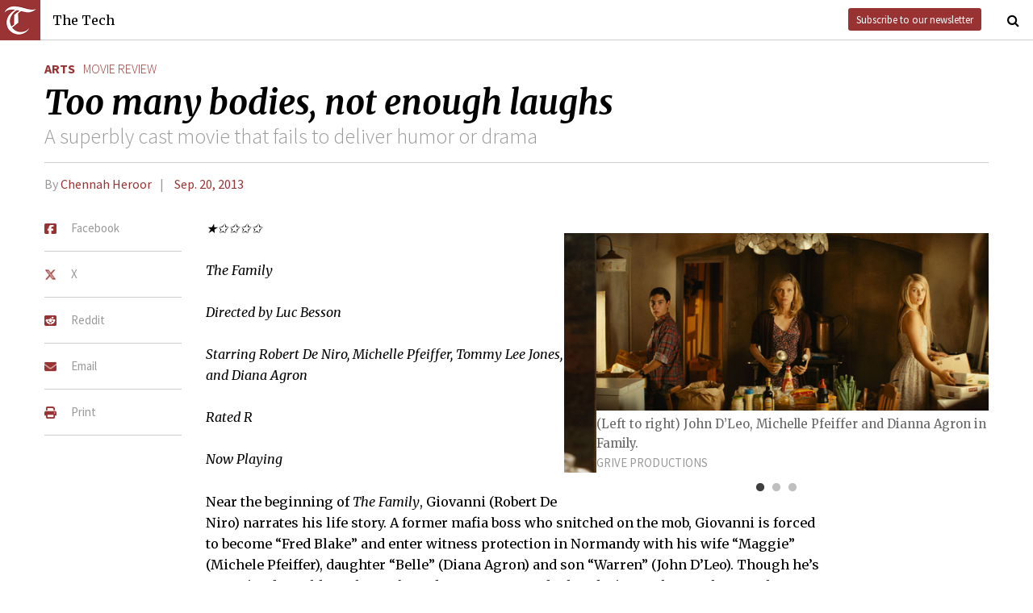

--- FILE ---
content_type: text/html; charset=utf-8
request_url: https://www.thetech.com/2013/09/20/thefamily-v133-n39
body_size: 5803
content:
<!DOCTYPE html>
<html lang="en">
  <head>
    
    <meta charset="utf-8">
    <meta http-equiv="X-UA-Compatible" content="IE=Edge,chrome=1">
    <meta name="viewport" content="width=device-width, initial-scale=1.0">

      <meta content='oB452VQ7ZDCRgpTXhrkzty9p-kg2EnnLbIRes8Z2f-8' name='google-site-verification'>
<meta content='#&lt;Author:0x00007fef581015e0&gt;' name='author'>
<meta content='Near the beginning of The Family, Giovanni (Robert De Niro) narrates his life story. A former mafia boss who snitched on the mob, Giovanni is forced to become “Fred Blake” and enter witness protection in Normandy with his wife “Maggie” (Michele Pfeiffer), daughter “Belle” (Diana Agron) and son “Warren” (John D’Leo). Though he’s committed untold numbers of murders, tortures, and other devious schemes, he somehow sees himself as a misunderstood “good guy” living with his own moral code. And this absurd delusion seems like an apt metaphor for The Family, a movie convinced that gruesome murders and thin laughs can create a good gangster movie.' name='description'>
<link href='https://www.thetech.com/2013/09/20/thefamily-v133-n39' rel='canonical'>
<meta content='summary_large_image' name='twitter:card'>
<meta content='https://s3.amazonaws.com/thetech-production/images/web_photos/web/6179_thefamily-2.jpg?1460704490' name='twitter:image:src'>
<meta content='@thetech' name='twitter:site'>
<meta content='Too many bodies, not enough laughs | The Tech' name='twitter:title'>
<meta content='Near the beginning of The Family, Giovanni (Robert De Niro) narrates his life story. A former mafia boss who snitched on the mob, Giovanni is forced to become “Fred Blake” and enter witness protection in Normandy with his wife “Maggie” (Michele Pfeiffer), daughter “Belle” (Diana Agron) and son “Warren” (John D’Leo). Though he’s committed untold numbers of murders, tortures, and other devious schemes, he somehow sees himself as a misunderstood “good guy” living with his own moral code. And this absurd delusion seems like an apt metaphor for The Family, a movie convinced that gruesome murders and thin laughs can create a good gangster movie.' name='twitter:description'>
<meta content='' name='twitter:creator'>
<meta content='1677870174' property='fb:admins'>
<meta content='https://www.thetech.com/2013/09/20/thefamily-v133-n39' property='og:url'>
<meta content='article' property='og:type'>
<meta content='https://s3.amazonaws.com/thetech-production/images/web_photos/web/6179_thefamily-2.jpg?1460704490' property='og:image'>
<meta content='The Tech' property='og:site_name'>
<meta content='Too many bodies, not enough laughs | The Tech' property='og:title'>
<meta content='Near the beginning of The Family, Giovanni (Robert De Niro) narrates his life story. A former mafia boss who snitched on the mob, Giovanni is forced to become “Fred Blake” and enter witness protection in Normandy with his wife “Maggie” (Michele Pfeiffer), daughter “Belle” (Diana Agron) and son “Warren” (John D’Leo). Though he’s committed untold numbers of murders, tortures, and other devious schemes, he somehow sees himself as a misunderstood “good guy” living with his own moral code. And this absurd delusion seems like an apt metaphor for The Family, a movie convinced that gruesome murders and thin laughs can create a good gangster movie.' property='og:description'>
<meta content='https://www.facebook.com/themittech' property='article:publisher'>


    <title>Too many bodies, not enough laughs | The Tech</title>
    <meta name="csrf-param" content="authenticity_token" />
<meta name="csrf-token" content="ktcUmb/72QF4AcDqGqT+CsxGTFUl09YBYWCkJAQbhSlDa9eGOw3Yrdv66mtnkKsta9qKVEMqQOhmt3G22hkchg==" />

    <!-- Le HTML5 shim, for IE6-8 support of HTML elements -->
    <!--[if lt IE 9]>
      <script src="//cdnjs.cloudflare.com/ajax/libs/html5shiv/3.6.1/html5shiv.js" type="text/javascript"></script>
    <![endif]-->

    <link rel="stylesheet" media="all" href="/assets/frontend-6b3cab4a1c80dab7844bed1ec6f78dbf09c98604db85d2e6f90f623c0bbb4268.css" />
    <link rel="stylesheet" media="all" href="https://fonts.googleapis.com/css?family=Source+Sans+Pro:300,400,700|Merriweather:400,400italic,700,700italic,300italic,300.css" />

    <link rel="apple-touch-icon-precomposed" type="image/png" href="/assets/apple-touch-icon-144x144-precomposed-f5878d48539a2789ee3cc43d1c0f2e3b9fc40c143c87b9b60a558319c1f332c7.png" sizes="144x144" />
    <link rel="apple-touch-icon-precomposed" type="image/png" href="/assets/apple-touch-icon-114x114-precomposed-7d947298d1bddab30a671a075637c99a7add20089e752bde0fccd209e0f3d875.png" sizes="114x114" />
    <link rel="apple-touch-icon-precomposed" type="image/png" href="/assets/apple-touch-icon-72x72-precomposed-2f981f99b6ebd29fca76624f7313001cd660de94ae14abaa28a1b9d15512bbb4.png" sizes="72x72" />
    <link rel="apple-touch-icon-precomposed" type="image/png" href="/assets/apple-touch-icon-precomposed-6601a48ee61e7503396a1c2b5bbc044fc979504b1a0f0ac8b78ca074db6b4846.png" />
    <link rel="shortcut icon" type="image/x-icon" href="/assets/favicon-f42b9ca1fbe3eeec567ebfc42a5d0e4afda2bde18d625234d6ea6ffa694b35d9.ico" />
  </head>
  <body class="frontend_article">

    
      <nav class="navbar ">
  <a class="navbar-menu" href="">
    <img alt="The Tech" class="navbar-logo" src="/assets/logo-edbf50e7afc668307f5a85b80743bedf24fe92e213cee81d8099b3afb828ca8b.png" />
    <span></span>
    <span></span>
    <span></span>
  </a>
  <a class="navbar-title" href="/">The Tech</a>
  <a class="navbar-feedback" href="https://mailchi.mp/0cdaae5d2937/the-tech-newletter-sub" target="_blank">Subscribe to our newsletter</a>
  <a class="navbar-feedback-alt" href="https://mailchi.mp/0cdaae5d2937/the-tech-newletter-sub" target="_blank">Newsletter</a>
    <a class="article-title hidden" href="">Too many bodies, not enough laughs</a>
  <a class="navbar-search-icon" href=""><i class="fa fa-search"></i></a>
  <form name="search" action="/search" accept-charset="UTF-8" method="get"><input name="utf8" type="hidden" value="&#x2713;" />
    <input name="query" class="navbar-search" type="text" placeholder="Search" value=""></input>
</form>  <a class="navbar-search-icon navbar-search-close-icon"><i class="fa fa-close"></i></a>
</nav>

    <nav class="sidenav">
  <ul>
    <li><a href="/">Home</a></li>
    <li><a href="/news">News</a></li>
    <li><a href="/opinion">Opinion</a></li>
    <li><a href="/arts">Arts</a></li>
    <li><a href="/sports">Sports</a></li>
    <li><a href="/campus-life">Campus Life</a></li>
    <li><a href="/science">Science</a></li>
    <li class="separator"></li>
    <li><a href="/about">About Us</a></li>
    <li><a href="/issues">Past Issues</a></li>
    <li><a href="/photos">Photos</a></li>
    <li><a href="/about/index#policies">Policies</a></li>
    <li><a href="/ads">Advertising</a></li>
    <li><a href="/about/sponsors">Sponsors</a></li>
    <li><a href="/about/donate">Donate</a></li>
    <li><a href="/about/staff">Our Staff</a></li>
    <li><a href="/about/join">Join The Tech</a></li>
    <li class="separator"></li>
    <li><a href="/about/contact">Contact Us</a></li>
    <li><a href="//www.facebook.com/themittech">Facebook</a></li>
    <li><a href="//www.twitter.com/thetech">Twitter</a></li>
  </ul>
</nav>

    <main class="container">
      <article class='article' data-allow-ads='true'>
<div class='article-sections'>
<a class="section" href="/arts">Arts</a>
<a class="primary-tag" href="/tags/movie-review">movie review</a>
</div>
<h1 class='headline'>Too many bodies, not enough laughs</h1>
<h2 class='subhead'>A superbly cast movie that fails to deliver humor or drama</h2>
<h4 class='article-meta'>
<span class='byline'>By <a class="author" href="/authors/chennah-heroor">Chennah Heroor</a></span>
<span class='timestamp'>
<a href="/issues/133/39">Sep. 20, 2013</a>
</span>
</h4>
<ul class='article-social'>
<li class='article-social-fb'>
<a href='//www.facebook.com/sharer/sharer.php?u=https://www.thetech.com/2013/09/20/thefamily-v133-n39' target='_blank'>
<img alt="Facebook" class="social-icon" src="/assets/square-facebook-ba14533b565bc07439ed06d9eaa668824fbae50082c24a107b7b2a0bcd674412.png" />
<span>Facebook</span>
</a>
</li>
<li class='article-social-tw'>
<a href='//www.twitter.com/intent/tweet?url=https://www.thetech.com/2013/09/20/thefamily-v133-n39&amp;text=Too+many+bodies,+not+enough+laughs' target='_blank'>
<img alt="X/Twitter" class="social-icon" src="/assets/x-twitter-4ede3cc021bacdac2206217291dd1dac9f09ff3e64df9e1fbd9c3705ecd15eab.png" />
<span>X</span>
</a>
</li>
<li class='article-social-rd'>
<a href='//www.reddit.com/submit?url=https://www.thetech.com/2013/09/20/thefamily-v133-n39' target='_blank'>
<img alt="Reddit" class="social-icon" src="/assets/square-reddit-c1b37b94a82bf9084537e3e3a21b11e5b5fa3ccf1d4e133d696f9109e7647984.png" />
<span>Reddit</span>
</a>
</li>
<li class='article-social-ev'>
<a href='mailto:?subject=Too many bodies, not enough laughs&amp;body=Check out this article on The Tech.%0D%0Ahttps://www.thetech.com/2013/09/20/thefamily-v133-n39'>
<img alt="Email" class="social-icon" src="/assets/envelope-66fe6b8804231bbe47da1d280d4dd7793a7ac4fd4893d2f8d44bbf82dfd15b8a.png" />
<span>Email</span>
</a>
</li>
<li class='article-social-pt'>
<a href='javascript:window.print()'>
<img alt="Print" class="social-icon" src="/assets/print-c64b1b32081003b245cb24db06c1592941dedab322da7cca1a30753c00459df4.png" />
<span>Print</span>
</a>
</li>
<img alt='' class='ad-piece-left' data-ads='piece_sidebar' src=''>
<img alt='' class='ad-piece-left' data-ads='piece_sidebar' src=''>
<img alt='' class='ad-piece-left' data-ads='piece_sidebar' src=''>
</ul>
<div class='slideshow'>
<figure class='article-img'>
<a href="/photos/6179"><img src="https://s3.amazonaws.com/thetech-production/images/web_photos/web/6179_thefamily-2.jpg?1460704490" alt="6179 thefamily 2" />
</a><figcaption>
<span class='caption'>(Left to right) John D’Leo, Michelle Pfeiffer and Dianna Agron in The Family.</span>
<br>
<span class='attribution'>
Grive Productions
</span>
</figcaption>
</figure>
<figure class='article-img'>
<a href="/photos/6185"><img src="https://s3.amazonaws.com/thetech-production/images/web_photos/web/6185_thefamily-3.jpg?1460704492" alt="6185 thefamily 3" />
</a><figcaption>
<span class='caption'>John D’Leo and Dianna Agron in The Family.</span>
<br>
<span class='attribution'>
Grive Productions
</span>
</figcaption>
</figure>
<figure class='article-img'>
<a href="/photos/6189"><img src="https://s3.amazonaws.com/thetech-production/images/web_photos/web/6189_thefamily-1.jpg?1460704488" alt="6189 thefamily 1" />
</a><figcaption>
<span class='caption'>Dianna Agron and Robert DeNiro in The Family.</span>
<br>
<span class='attribution'>
<a href="/photographers/jessica-forde">Jessica Forde</a>
</span>
</figcaption>
</figure>
</div>
<p><i>★✩✩✩✩</i></p>
<p><i>The Family</i></p>
<p><i>Directed by Luc Besson</i></p>
<p><i>Starring Robert De Niro, Michelle Pfeiffer, Tommy Lee Jones, and Diana Agron</i></p>
<p><i>Rated R</i></p>
<p><i>Now Playing</i></p>
<p>Near the beginning of <i>The Family</i>, Giovanni (Robert De Niro) narrates his life story. A former mafia boss who snitched on the mob, Giovanni is forced to become “Fred Blake” and enter witness protection in Normandy with his wife “Maggie” (Michele Pfeiffer), daughter “Belle” (Diana Agron) and son “Warren” (John D’Leo). Though he’s committed untold numbers of murders, tortures, and other devious schemes, he somehow sees himself as a misunderstood “good guy” living with his own moral code. And this absurd delusion seems like an apt metaphor for <i>The Family</i>, a movie convinced that gruesome murders and thin laughs can create a good gangster movie.</p>
<p>The Blakes are relocating again after FBI Agent John Stansfield (Tommy Lee Jones) was forced to clean up the Blakes’ last few messes. You see, the Blakes can’t seem to shake their old habits of dealing with problems, and it doesn’t look like they’ll be changing soon. Maggie quickly finds herself burning down a grocery store after listening to a disrespectful shopkeeper. Belle beats up a petty thief, and Warren cons his way to the top of the school’s black market. You just can’t disrespect this family.</p>
<p>Giovanni is the only one trying to reform. After a particularly bad run-in with a stereotypical lazy French plumber, Agent Stansfield warns Giovanni he’s on his last straw. Any more funny business, and he’ll be out of the witness protection program.  But this new leaf is bound to disappear soon. Warren’s short story about the mafia implausibly finds its way to the jailed mob don in the US, setting off a massive manhunt for Giovanni and his family.</p>
<p>Meanwhile, the Blakes are finally assimilating into their new home, culminating in an evening where Giovanni is the guest of honor at the discussion of an American classic, <i>Goodfellas</i>. Cue the laughs. Later on, the mafia then catches up with the family, forcing them into a dramatic fight with an enormous body count.</p>
<p>Though the actors all give winning performances, their work isn’t enough to overcome the dull script. De Niro and Pfeiffer work together so well that their on-screen marriage has a true warmth. Diana Agron is truly committed to her role as Belle, playing an innocent ingénue and a badass by turns, and Tommy Lee Jones seems to be coasting as a bored FBI agent.</p>
<p>Yet the body count in the film is quite disturbing. The film begins with a gruesome murder of a family at dinner, followed by a dismemberment of a man’s fingers. The brutality inflicted by the Blakes is difficult to stomach because it lacks any consequences, neither being blackly funny nor particularly important to the story. The murders committed by an anonymous hit man are even worse. It’s a real shame because the shock of watching these nonsensical murders ruins the lighter parts of the movie. </p>
<p>Perhaps the most disappointing thing about <i>The Family</i> is that it could have been a great thriller or a fantastic comedy, but it tries to do both and fails. Honestly, if you’re looking for a good mob movie starring Robert De Niro, skip <i>The Family</i>, and watch <i>Goodfellas</i> instead.</p>
<ul class='article-tags'>
<li>Tags</li>
<li>
<a class="actsastaggableon::tag" href="/tags/movie-review">movie review</a>

</li>
</ul>
</article>
<div id='disqus_thread'></div>
<script>
  var disqus_shortname = 'tt-sample';
  (function() {
      var dsq = document.createElement('script');
      dsq.type = 'text/javascript';
      dsq.async = true;
      dsq.src = '//' + disqus_shortname + '.disqus.com/embed.js';
      (document.getElementsByTagName('head')[0] || document.getElementsByTagName('body')[0]).appendChild(dsq);
  })();
</script>
<noscript>
Please enable JavaScript to view the
<a href='//disqus.com/?ref_noscript'>comments powered by Disqus.</a>
</noscript>

    </main>
    <footer>
  <div class="footer-content">
    <div class="footer-contact">
      <a href="/"><img alt="The Tech" class="footer-logo" src="/assets/footer-logo-3d10ecffc0e34dabb59ac1ab7cd6483ae6bf89d407881009fd1fab7907ef146d.png" /></a>
      <ul>
        <li>The Tech</li>
        <li>84 Massachusetts Ave, Suite 483</li>
        <li>Cambridge, MA 02139-4300</li>
        <li>617.253.1541</li>
      </ul>
    </div>
    <div class="footer-sections">
      <ul>
        <li><a href="/">Home</a></li>
        <li><a href="/news">News</a></li>
        <li><a href="/opinion">Opinion</a></li>
        <li><a href="/arts">Arts</a></li>
        <li><a href="/sports">Sports</a></li>
        <li><a href="/campus-life">Campus Life</a></li>
        <li><a href="/science">Science</a></li>
      </ul>
    </div>
    <div class="footer-static">
      <ul>
        <li><a href="/about">About Us</a></li>
        <li><a href="/issues">Past Issues</a></li>
        <li><a href="/about/index#policies">Policies</a></li>
        <li><a href="/ads">Advertising</a></li>
        <li><a href="/about/donate">Donate</a></li>
        <li><a href="/about/staff">Our Staff</a></li>
        <li><a href="/about/join">Join The Tech</a></li>
      </ul>
    </div>
    <div class="footer-social">
      <ul>
        <li><a href="/about/contact">Contact Us</a></li>
        <li><a href="//www.facebook.com/themittech">Facebook</a></li>
        <li><a href="//www.twitter.com/thetech">Twitter</a></li>
        <li>&nbsp;</li>
        <li>&nbsp;</li>
        <li>&nbsp;</li>
        <li>&copy; 2026 The Tech</li>
      </ul>
    </div>
  </div>
</footer>

    <script src="/assets/frontend-58ecf39f3aa367a4a930c76c4d271ee2b96054040ccb7d52f477ab1d6afb9093.js"></script>
    <script type="text/javascript"> var infolinks_pid = 3206162; var infolinks_wsid = 0; </script> <script type="text/javascript" src="//resources.infolinks.com/js/infolinks_main.js"></script>
    
    <script>
      (function(i,s,o,g,r,a,m){i['GoogleAnalyticsObject']=r;i[r]=i[r]||function(){
      (i[r].q=i[r].q||[]).push(arguments)},i[r].l=1*new Date();a=s.createElement(o),
      m=s.getElementsByTagName(o)[0];a.async=1;a.src=g;m.parentNode.insertBefore(a,m)
      })(window,document,'script','//www.google-analytics.com/analytics.js','ga');
      ga('create', 'UA-7382327-6', 'auto');
      ga('send', 'pageview');
    </script>
  </body>
</html>
